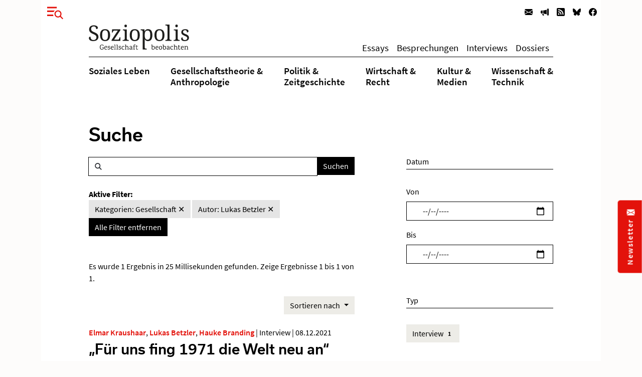

--- FILE ---
content_type: text/html; charset=utf-8
request_url: https://www.soziopolis.de/suche.html?tx_solr%5Bfilter%5D%5B3%5D=category%3AGesellschaft&tx_solr%5Bfilter%5D%5B5%5D=author%3ALukas%20Betzler
body_size: 7208
content:
<!DOCTYPE html>
<html lang="de-DE">
<head>
    <meta charset="utf-8">

<!-- 
	build by werkraum-media.de

	This website is powered by TYPO3 - inspiring people to share!
	TYPO3 is a free open source Content Management Framework initially created by Kasper Skaarhoj and licensed under GNU/GPL.
	TYPO3 is copyright 1998-2026 of Kasper Skaarhoj. Extensions are copyright of their respective owners.
	Information and contribution at https://typo3.org/
-->

<link rel="icon" href="/_assets/8160f583899d2c93262e3083ed5085f2/Favicon/favicon.ico" type="image/vnd.microsoft.icon">
<title>Suche</title>
<meta name="generator" content="TYPO3 CMS">
<meta name="viewport" content="width=device-width, initial-scale=1">
<meta name="robots" content="index,follow">
<meta name="twitter:card" content="summary">
<meta name="twitter:title" content="Suche">
<meta name="apple-mobile-web-app-capable" content="no">


<link rel="stylesheet" href="/_assets/8160f583899d2c93262e3083ed5085f2/Stylesheets/fonts.css?1758802537" media="all">
<link rel="stylesheet" href="/_assets/8160f583899d2c93262e3083ed5085f2/Stylesheets/main.css?1758802537" media="all">







<link rel="canonical" href="https://www.soziopolis.de/suche.html">

</head>
<body>

    <div class="container">
        <div class="page-wrapper">
            <header class="page-header">
                

    

    <div class="modal fade fullscreen" id="menuModal" tabindex="-1" role="dialog" aria-labelledby="myModalLabel" aria-hidden="true">

        <div class="modal-dialog">
            <div class="modal-content">
                <div class="container">
                    <div class="modal-body">

                        <button
                            type="button"
                            class="btn-close btn btn-link ms-3 text-primary"
                            data-bs-dismiss="modal"
                            aria-hidden="true">
                        </button>

                        <div class="row mt-4">
                            <div class="col-md-4 col-lg-3">
                                <p class="mb-1 ms-lg-5"><b>Themen</b></p>
                                <ul class="nav flex-column ms-lg-5">
                                    
                                        <li class="nav-item border-bottom">
                                            <a class="nav-link " href="/soziales-leben.html">
                                                Soziales Leben
                                            </a>
                                        </li>
                                    
                                        <li class="nav-item border-bottom">
                                            <a class="nav-link " href="/gesellschaftstheorie-anthropologie.html">
                                                Gesellschaftstheorie &amp;
Anthropologie
                                            </a>
                                        </li>
                                    
                                        <li class="nav-item border-bottom">
                                            <a class="nav-link " href="/politik-zeitgeschichte.html">
                                                Politik &amp;
Zeitgeschichte
                                            </a>
                                        </li>
                                    
                                        <li class="nav-item border-bottom">
                                            <a class="nav-link " href="/wirtschaft-recht.html">
                                                Wirtschaft &amp;
Recht
                                            </a>
                                        </li>
                                    
                                        <li class="nav-item border-bottom">
                                            <a class="nav-link " href="/kultur-medien.html">
                                                Kultur &amp;
Medien
                                            </a>
                                        </li>
                                    
                                        <li class="nav-item ">
                                            <a class="nav-link " href="/wissenschaft-technik.html">
                                                Wissenschaft &amp;
Technik
                                            </a>
                                        </li>
                                    
                                </ul>
                            </div>

                            <div class="col-md-3 col-lg-2">
                                <p class="mb-1"><b>Texte</b></p>
                                <ul class="nav flex-column mb-3">
                                    
                                        <li class="nav-item border-bottom">
                                            <a class="nav-link " href="/texte/essay.html">
                                                Essays
                                            </a>
                                        </li>
                                    
                                        <li class="nav-item border-bottom">
                                            <a class="nav-link " href="/besprechungen.html">
                                                Besprechungen
                                            </a>
                                        </li>
                                    
                                        <li class="nav-item border-bottom">
                                            <a class="nav-link " href="/texte/interview.html">
                                                Interviews
                                            </a>
                                        </li>
                                    
                                        <li class="nav-item ">
                                            <a class="nav-link " href="/dossier.html">
                                                Dossiers
                                            </a>
                                        </li>
                                    
                                </ul>
                            </div>


                            <div class="col-md-3 col-lg-2">
                                <p class="mb-1"><b>Service</b></p>
                                <ul class="nav flex-column menu-service">
                                    
                                        <li class="nav-item border-bottom">
                                            <a class="nav-link " href="/ausschreibungen/stelle.html">
                                                Stellenausschreibungen
                                            </a>
                                        </li>
                                    
                                        <li class="nav-item border-bottom">
                                            <a class="nav-link " href="/ausschreibungen/call.html">
                                                Calls
                                            </a>
                                        </li>
                                    
                                        <li class="nav-item border-bottom">
                                            <a class="nav-link " href="/veranstaltungen.html">
                                                Veranstaltungen
                                            </a>
                                        </li>
                                    
                                        <li class="nav-item border-bottom">
                                            <a class="nav-link " href="/zeitschriften.html">
                                                Zeitschriften
                                            </a>
                                        </li>
                                    
                                        <li class="nav-item ">
                                            <a class="nav-link " href="/texte/podcast-video.html">
                                                Multimedia
                                            </a>
                                        </li>
                                    
                                </ul>
                            </div>

                            <div class="col-md-3 col-lg-4">
                                <p class="mb-1"><b>Veröffentlichen</b></p>
                                <ul class="nav flex-column menu-contribute">
                                    
                                        <li class="nav-item border-bottom">
                                            <a class="nav-link " href="/veroeffentlichen.html#c9649">
                                                Stellenausschreibungen bekanntmachen
                                            </a>
                                        </li>
                                    
                                        <li class="nav-item border-bottom">
                                            <a class="nav-link " href="/veroeffentlichen.html#c9650">
                                                Calls publizieren
                                            </a>
                                        </li>
                                    
                                        <li class="nav-item border-bottom">
                                            <a class="nav-link " href="/veroeffentlichen.html#c9651">
                                                Veranstaltungen ankündigen
                                            </a>
                                        </li>
                                    
                                        <li class="nav-item border-bottom">
                                            <a class="nav-link " href="/veroeffentlichen.html#c9653">
                                                Zeitschrifteninhaltsverzeichnisse veröffentlichen
                                            </a>
                                        </li>
                                    
                                        <li class="nav-item ">
                                            <a class="nav-link " href="/veroeffentlichen.html#c9652">
                                                Texte einreichen
                                            </a>
                                        </li>
                                    
                                </ul>
                            </div>
                        </div>

                        <div class="row">
                            <div class="col-md-12 col-lg-6">
                                <div class="mt-5 mb-3 mb-lg-5 ms-lg-5">
                                    <form class="form-inline search-form-global"
                                    action="/suche.html">
                                        <div class="input-group">
                                            <span class="icon-search form-control-icon"></span>
                                            <input class="form-control"
                                                type="text"
                                                name="q"/>
                                            <button class="btn btn-dark"
                                                type="submit">
                                                Suchen
                                            </button>
                                        </div>
                                    </form>
                                </div>
                            </div>
                        </div>

                    </div>
                </div>
            </div>
        </div>

    </div>



    
        <nav class="navbar navbar-expand-lg navbar-light d-print-none">
            <button type="button" class="btn btn-link offcanvas-toggle collapsed" data-bs-toggle="modal" data-bs-target="#menuModal" aria-label="Menu">
                
        <!-- @TODO: OPTIMIZE SVG ICONS -->
        <svg xmlns="http://www.w3.org/2000/svg" width="32" height="32" viewBox="0 0 43.401 33.665">
            <g id="Gruppe_780" data-name="Gruppe 780" transform="translate(-37 -26)">
              <rect id="Rechteck_570" data-name="Rechteck 570" width="26" height="4" transform="translate(37 26)" fill="currentColor"/>
              <rect id="Rechteck_571" data-name="Rechteck 571" width="26" height="4" transform="translate(37 36)" fill="currentColor"/>
              <rect id="Rechteck_572" data-name="Rechteck 572" width="26" height="4" transform="translate(37 47)" fill="currentColor"/>
              <circle id="Ellipse_9" data-name="Ellipse 9" cx="13" cy="13" r="13" transform="translate(53 33)" fill="#fff"/>
              <g id="Gruppe_778" data-name="Gruppe 778" transform="translate(-1132.838 -16.88)">
                <g id="Gruppe_680" data-name="Gruppe 680" transform="translate(1191.13 53.88)">
                  <path id="Pfad_24" data-name="Pfad 24" d="M6.768,6.956a8.426,8.426,0,0,0,0-11.685,7.885,7.885,0,0,0-11.367,0,8.422,8.422,0,0,0,0,11.685A7.885,7.885,0,0,0,6.768,6.956Z" transform="translate(6.955 7.148)" fill="none" stroke="currentColor" stroke-width="3"/>
                </g>
                <g id="Gruppe_681" data-name="Gruppe 681" transform="translate(1205.205 68.279)">
                  <path id="Pfad_25" data-name="Pfad 25" d="M0,0,6.953,7.225" fill="none" stroke="currentColor" stroke-width="3"/>
                </g>
              </g>
            </g>
          </svg>
    
            </button>

            <ul class="navbar-nav ms-auto flex-row">
                
                    <li class="nav-item  ms-3 ms-lg-0">
                        <a class="nav-link newsletter" title="Newsletter" href="/newsletter.html">
                            
        <svg xmlns="http://www.w3.org/2000/svg" width="16" height="16" fill="currentColor" class="bi bi-envelope-fill" viewBox="0 0 16 16">
            <path d="M.05 3.555A2 2 0 0 1 2 2h12a2 2 0 0 1 1.95 1.555L8 8.414.05 3.555zM0 4.697v7.104l5.803-3.558L0 4.697zM6.761 8.83l-6.57 4.027A2 2 0 0 0 2 14h12a2 2 0 0 0 1.808-1.144l-6.57-4.027L8 9.586l-1.239-.757zm3.436-.586L16 11.801V4.697l-5.803 3.546z"/>
        </svg>
    
                            <span class="d-none">Newsletter</span>
                        </a>
                    </li>
                
                    <li class="nav-item  ms-3 ms-lg-0">
                        <a class="nav-link veröffentlichen" title="Veröffentlichen" href="/veroeffentlichen.html">
                            
        <svg xmlns="http://www.w3.org/2000/svg" width="16" height="16" fill="currentColor" class="bi bi-megaphone-fill" viewBox="0 0 16 16">
            <path d="M13 2.5a1.5 1.5 0 0 1 3 0v11a1.5 1.5 0 0 1-3 0v-11zm-1 .724c-2.067.95-4.539 1.481-7 1.656v6.237a25.222 25.222 0 0 1 1.088.085c2.053.204 4.038.668 5.912 1.56V3.224zm-8 7.841V4.934c-.68.027-1.399.043-2.008.053A2.02 2.02 0 0 0 0 7v2c0 1.106.896 1.996 1.994 2.009a68.14 68.14 0 0 1 .496.008 64 64 0 0 1 1.51.048zm1.39 1.081c.285.021.569.047.85.078l.253 1.69a1 1 0 0 1-.983 1.187h-.548a1 1 0 0 1-.916-.599l-1.314-2.48a65.81 65.81 0 0 1 1.692.064c.327.017.65.037.966.06z"/>
        </svg>
    
                            <span class="d-none">Veröffentlichen</span>
                        </a>
                    </li>
                
                
                    <li class="nav-item  ms-3 ms-lg-0">
                        <a class="nav-link" title="RSS" href="https://www.soziopolis.de/rssfeed.xml">
                            
        <svg xmlns="http://www.w3.org/2000/svg" width="16" height="16" fill="currentColor" class="bi bi-rss-fill" viewBox="0 0 16 16">
            <path d="M2 0a2 2 0 0 0-2 2v12a2 2 0 0 0 2 2h12a2 2 0 0 0 2-2V2a2 2 0 0 0-2-2H2zm1.5 2.5c5.523 0 10 4.477 10 10a1 1 0 1 1-2 0 8 8 0 0 0-8-8 1 1 0 0 1 0-2zm0 4a6 6 0 0 1 6 6 1 1 0 1 1-2 0 4 4 0 0 0-4-4 1 1 0 0 1 0-2zm.5 7a1.5 1.5 0 1 1 0-3 1.5 1.5 0 0 1 0 3z"/>
        </svg>
    
                            <span class="d-none">RSS</span>
                        </a>
                    </li>
                
                    <li class="nav-item  ms-3 ms-lg-0">
                        <a class="nav-link" title="Bluesky" href="https://bsky.app/profile/soziopolis.bsky.social" rel="noreferrer">
                            
        <svg xmlns="http://www.w3.org/2000/svg" width="16" height="16" fill="currentColor" class="bi bi-bluesky" viewBox="0 0 16 16">
            <path d="M3.468 1.948C5.303 3.325 7.276 6.118 8 7.616c.725-1.498 2.698-4.29 4.532-5.668C13.855.955 16 .186 16 2.632c0 .489-.28 4.105-.444 4.692-.572 2.04-2.653 2.561-4.504 2.246 3.236.551 4.06 2.375 2.281 4.2-3.376 3.464-4.852-.87-5.23-1.98-.07-.204-.103-.3-.103-.218 0-.081-.033.014-.102.218-.379 1.11-1.855 5.444-5.231 1.98-1.778-1.825-.955-3.65 2.28-4.2-1.85.315-3.932-.205-4.503-2.246C.28 6.737 0 3.12 0 2.632 0 .186 2.145.955 3.468 1.948"/>
        </svg>
    
                            <span class="d-none">Bluesky</span>
                        </a>
                    </li>
                
                    <li class="nav-item  ms-3 ms-lg-0">
                        <a class="nav-link" title="Facebook" href="https://www.facebook.com/Soziopolis-470844213115079" rel="noreferrer">
                            
        <svg xmlns="http://www.w3.org/2000/svg" width="16" height="16" fill="currentColor" class="bi bi-facebook" viewBox="0 0 16 16">
            <path d="M16 8.049c0-4.446-3.582-8.05-8-8.05C3.58 0-.002 3.603-.002 8.05c0 4.017 2.926 7.347 6.75 7.951v-5.625h-2.03V8.05H6.75V6.275c0-2.017 1.195-3.131 3.022-3.131.876 0 1.791.157 1.791.157v1.98h-1.009c-.993 0-1.303.621-1.303 1.258v1.51h2.218l-.354 2.326H9.25V16c3.824-.604 6.75-3.934 6.75-7.951z"/>
        </svg>
    
                            <span class="d-none">Facebook</span>
                        </a>
                    </li>
                
            </ul>

        </nav>
    

    <div class="default-header px-3 px-xl-0">
        <div class="row">
            <div class="col-md12 offset-md-0 col-xl-10 offset-xl-1">
                
    <nav class="navbar navbar-expand-lg navbar-light menu-secondary justify-content-center justify-content-lg-between">
        <a class="navbar-brand me-0 mt-3 mb-3 mt-lg-0 mb-lg-0" href="/index.html">
            <img alt="Logo Soziopolis" title="Soziopolis Logo" src="/_assets/8160f583899d2c93262e3083ed5085f2/Images/soziopolis.svg" width="200" height="50" />
        </a>
        <ul class="navbar-nav ms-auto flex-row d-none d-sm-inline-flex">
            
                <li class="nav-item ms-3 ms-lg-0">
                    <a class="nav-link " href="/texte/essay.html">
                        Essays
                    </a>
                </li>
            
                <li class="nav-item ms-3 ms-lg-0">
                    <a class="nav-link " href="/besprechungen.html">
                        Besprechungen
                    </a>
                </li>
            
                <li class="nav-item ms-3 ms-lg-0">
                    <a class="nav-link " href="/texte/interview.html">
                        Interviews
                    </a>
                </li>
            
                <li class="nav-item ms-3 ms-lg-0">
                    <a class="nav-link " href="/dossier.html">
                        Dossiers
                    </a>
                </li>
            
        </ul>
    </nav>

            </div>
        </div>

        <div class="row">
            <div class="col-md-12 offset-md-0 col-xl-10 offset-xl-1">
                <div class="d-none d-md-block menu-primary mt-2 mb-3">
                    
    <ul class="nav d-flex justify-content-center justify-content-lg-between">
        
            <li class="nav-item">
                <a class="nav-link  " href="/soziales-leben.html">
                    Soziales Leben
                </a>
            </li>
        
            <li class="nav-item">
                <a class="nav-link  " href="/gesellschaftstheorie-anthropologie.html">
                    Gesellschaftstheorie &amp;<br />
Anthropologie
                </a>
            </li>
        
            <li class="nav-item">
                <a class="nav-link  " href="/politik-zeitgeschichte.html">
                    Politik &amp;<br />
Zeitgeschichte
                </a>
            </li>
        
            <li class="nav-item">
                <a class="nav-link  " href="/wirtschaft-recht.html">
                    Wirtschaft &amp;<br />
Recht
                </a>
            </li>
        
            <li class="nav-item">
                <a class="nav-link  " href="/kultur-medien.html">
                    Kultur &amp;<br />
Medien
                </a>
            </li>
        
            <li class="nav-item">
                <a class="nav-link  " href="/wissenschaft-technik.html">
                    Wissenschaft &amp;<br />
Technik
                </a>
            </li>
        
    </ul>


                </div>
            </div>
        </div>
    </div>



            </header>

            <main class="page-content mb-5">
                

        <div class="row">
            <div class="col-md-12 col-xl-10 offset-xl-1">
                <div class="default-content mt-5 mb-5 px-3 px-xl-0">
                    

    <div class="row">
        <div class="col-12">
            <h1 class="mb-4">Suche</h1>
        </div>
    </div>
    <div class="row">
        <div class="col-xl-7">
            

        <div class="row">
            
                <div class="tx-solr-search-form">
                    

    <div class="tx-solr-search-form">
        <form method="get" class="search-form" id="tx-solr-search-form-pi-results" action="/suche.html" data-suggest="/suche?type=7384" data-suggest-header="Top Results" accept-charset="utf-8">
            <div class="input-group">
                <span class="icon-search form-control-icon"></span>

                

                

                <input type="text" class="tx-solr-q js-solr-q tx-solr-suggest tx-solr-suggest-focus form-control" name="tx_solr[q]" value="" />

                <span class="input-group-btn">
                    <button class="btn btn-dark tx-solr-submit" type="submit">
                        <span>
                            Suchen
                        </span>
                    </button>
                </span>
            </div>
        </form>
    </div>


                </div>
            
        </div>

        <div class="row search-facets">
            <div class="col-md-12">
                
    
        <div id="tx-solr-facets-in-use" class="my-4">
            <b>Aktive Filter:</b><br>
            
                
                    
                        <a href="/suche.html?tx_solr%5Bfilter%5D%5B5%5D=author%3ALukas%20Betzler"
                        class="facet remove-facet-option btn btn-gray-400 ">
                            Kategorien: Gesellschaft
                            &#10005;
                        </a>
                    
                
            
                
                    
                        <a href="/suche.html?tx_solr%5Bfilter%5D%5B3%5D=category%3AGesellschaft"
                        class="facet remove-facet-option btn btn-gray-400 ">
                            Autor: Lukas Betzler
                            &#10005;
                        </a>
                    
                
            
            <a href="/suche.html" class="btn btn-dark">
                Alle Filter entfernen
                <i class="glyphicon glyphicon-remove"></i>
            </a>
        </div>
    

            </div>
        </div>

        <div class="row search-info">
            <div class="col-md-12">
                <div class="bg-gray-300 text-dark my-4">
                    
                            
                        

                    

                    
                        <span class="result-found">
                            
                                    Es wurde 1 Ergebnis in 25 Millisekunden gefunden.
                                
                        </span>
                        <span class="result-range">
                            
                                Zeige Ergebnisse 1 bis 1 von 1.
                            
                        </span>
                    
                </div>
            </div>
        </div>

        <div class="col-12 mb-4 hidden-xs text-end">
            
                
	<div id="tx-solr-sorting" class="secondaryContentSection">


		<div class="dropdown">
			<a class="btn btn-gray-300 dropdown-toggle" href="#" role="button" id="dropdownMenuLink" data-bs-toggle="dropdown" aria-expanded="false">
				<span class="bi bi-arrow-down-up"></span>
				Sortieren nach
			</a>

			<ul class="dropdown-menu" aria-labelledby="dropdownMenuLink">
				
					<li>
						
									<a
										class="dropdown-item solr-ajaxified active"
										href="/suche.html?tx_solr%5Bfilter%5D%5B3%5D=category%3AGesellschaft&amp;tx_solr%5Bfilter%5D%5B5%5D=author%3ALukas%20Betzler"
									>Relevanz</a>
							
					</li>
				
					<li>
						
								
											<a
												class="dropdown-item solr-ajaxified"
												href="/suche.html?tx_solr%5Bfilter%5D%5B3%5D=category%3AGesellschaft&amp;tx_solr%5Bfilter%5D%5B5%5D=author%3ALukas%20Betzler&amp;tx_solr%5Bsort%5D=date%20asc"
											>Datum</a>
									
							
					</li>
				
			</ul>
		</div>
	</div>

            
        </div>

        <div class="row">
            <div class="col-md-12">
                
                    <div data-start="" class="results-list list-group">
                        
                            
        <div class="row mb-3 search-result">
            <div class="col-md-12">
                

    <p class="article-meta mb-1">
        
            

    
        
            
                    <a class="author-name" href="https://www.soziopolis.de/autoren/profil/elmar-kraushaar.html">Elmar Kraushaar</a>, 
                
        
            
                    <a class="author-name" href="https://www.soziopolis.de/autoren/profil/lukas-betzler.html">Lukas Betzler</a>, 
                
        
            
                    <a class="author-name" href="https://www.soziopolis.de/autoren/profil/hauke-branding.html">Hauke Branding</a>
                
         |
    


        
        Interview | 08.12.2021
    </p>

    <h2 class="article-headline">
        <a href="/fuer-uns-fing-1971-die-welt-neu-an.html">
            „Für uns fing 1971 die Welt neu an“
        </a>
    </h2>

    <p class="article-abstract mb-1">
        Elmar Kraushaar im Gespräch mit Lukas Betzler und Hauke Branding
    </p>

    <p class="article-read-more mb-4">
        <a href="/fuer-uns-fing-1971-die-welt-neu-an.html" class="article-more-minimal">
            
        <svg xmlns="http://www.w3.org/2000/svg" width="16" height="16" fill="currentColor" class="bi bi-arrow-right" viewBox="0 0 16 16">
            <path fill-rule="evenodd" d="M1 8a.5.5 0 0 1 .5-.5h11.793l-3.147-3.146a.5.5 0 0 1 .708-.708l4 4a.5.5 0 0 1 0 .708l-4 4a.5.5 0 0 1-.708-.708L13.293 8.5H1.5A.5.5 0 0 1 1 8z"/>
        </svg>
     <span>Artikel lesen</span>
        </a>
    </p>


            </div>
        </div>

                        
                    </div>
                    
        
    
                
            </div>
        </div>

    
        </div>
        <div class="col-md-4 offset-md-1">
            
        <div id="tx-solr-search-functions">
            <form method="get" class="search-form">
                <input type="hidden" name="tx_solr[q]" value="">
                
                    
                        
                            <input type="hidden" name="tx_solr[filter][]" value="category:Gesellschaft" />
                        
                    
                
                    
                        
                            <input type="hidden" name="tx_solr[filter][]" value="author:Lukas Betzler" />
                        
                    
                

                
                    
	<div id="tx-solr-faceting">
		
			<div class="facet-area-main">
				<div class="solr-facets-available secondaryContentSection">
					<div class="facets d-grid gap-3">
						
							<div class="facet facet-type facet-type-dateRange" id="facet-accordion-dates">
								

    <h4>Datum</h4>

    <input type="hidden" name="tx_solr[filter][dates][name]"
        value="dates"
        />

    <label for="start" class="form-label">Von</label>
    <input type="date" class="form-control start mb-3" id="start" name="tx_solr[filter][dates][start]"
        min="2025-01-17"
        max="2027-01-17"
        value=""
        />

    <label for="end" class="form-label">Bis</label>
    <input type="date" class="form-control end mb-5" id="end" name="tx_solr[filter][dates][end]"
        min="2025-01-17"
        max="2027-01-17"
        value=""
        />


							</div>
						
							<div class="facet facet-type facet-type-options" id="facet-accordion-type">
								

    <h4 class="facet-label">
        Typ
    </h4>

    <p class="facet-option-list facet-type-options mb-5" data-facet-name="type" data-facet-label="Typ" id="facettype">
        
            <a class="facet btn btn-gray-300 text-sm mb-1" href="/suche.html?tx_solr%5Bfilter%5D%5B3%5D=category%3AGesellschaft&amp;tx_solr%5Bfilter%5D%5B5%5D=author%3ALukas%20Betzler&amp;tx_solr%5Bfilter%5D%5B6%5D=type%3AInterview">Interview
                <span class="facet-result-count badge bg-gray-400 text-dark ">1</span>
            </a>
        
    </p>



							</div>
						
							<div class="facet facet-type facet-type-options" id="facet-accordion-category">
								

    <h4 class="facet-label">
        Kategorie
    </h4>

    <p class="facet-option-list facet-type-options mb-5" data-facet-name="category" data-facet-label="Kategorien" id="facetcategory">
        
            <a class="facet btn btn-gray-300 text-sm mb-1" href="/suche.html?tx_solr%5Bfilter%5D%5B3%5D=category%3AGesellschaft&amp;tx_solr%5Bfilter%5D%5B5%5D=author%3ALukas%20Betzler&amp;tx_solr%5Bfilter%5D%5B6%5D=category%3ADiversity">Diversity
                <span class="facet-result-count badge bg-gray-400 text-dark ">1</span>
            </a>
        
            <a class="facet btn btn-gray-300 text-sm mb-1" href="/suche.html?tx_solr%5Bfilter%5D%5B3%5D=category%3AGesellschaft&amp;tx_solr%5Bfilter%5D%5B5%5D=author%3ALukas%20Betzler&amp;tx_solr%5Bfilter%5D%5B6%5D=category%3AGeschichte%20der%20Sozialwissenschaften">Geschichte der Sozialwissenschaften
                <span class="facet-result-count badge bg-gray-400 text-dark ">1</span>
            </a>
        
            <a class="facet btn btn-gray-300 text-sm mb-1" href="/suche.html?tx_solr%5Bfilter%5D%5B3%5D=category%3AGesellschaft&amp;tx_solr%5Bfilter%5D%5B5%5D=author%3ALukas%20Betzler">Gesellschaft
                <span class="facet-result-count badge bg-gray-400 text-dark ">1</span>
            </a>
        
            <a class="facet btn btn-gray-300 text-sm mb-1" href="/suche.html?tx_solr%5Bfilter%5D%5B3%5D=category%3AGesellschaft&amp;tx_solr%5Bfilter%5D%5B5%5D=author%3ALukas%20Betzler&amp;tx_solr%5Bfilter%5D%5B6%5D=category%3AGruppen%20%2F%20Organisationen%20%2F%20Netzwerke">Gruppen / Organisationen / Netzwerke
                <span class="facet-result-count badge bg-gray-400 text-dark ">1</span>
            </a>
        
            <a class="facet btn btn-gray-300 text-sm mb-1" href="/suche.html?tx_solr%5Bfilter%5D%5B3%5D=category%3AGesellschaft&amp;tx_solr%5Bfilter%5D%5B5%5D=author%3ALukas%20Betzler&amp;tx_solr%5Bfilter%5D%5B6%5D=category%3ALebensformen">Lebensformen
                <span class="facet-result-count badge bg-gray-400 text-dark ">1</span>
            </a>
        
            <a class="facet btn btn-gray-300 text-sm mb-1" href="/suche.html?tx_solr%5Bfilter%5D%5B3%5D=category%3AGesellschaft&amp;tx_solr%5Bfilter%5D%5B5%5D=author%3ALukas%20Betzler&amp;tx_solr%5Bfilter%5D%5B6%5D=category%3AQueer">Queer
                <span class="facet-result-count badge bg-gray-400 text-dark ">1</span>
            </a>
        
            <a class="facet btn btn-gray-300 text-sm mb-1" href="/suche.html?tx_solr%5Bfilter%5D%5B3%5D=category%3AGesellschaft&amp;tx_solr%5Bfilter%5D%5B5%5D=author%3ALukas%20Betzler&amp;tx_solr%5Bfilter%5D%5B6%5D=category%3ARassismus%20%2F%20Diskriminierung">Rassismus / Diskriminierung
                <span class="facet-result-count badge bg-gray-400 text-dark ">1</span>
            </a>
        
            <a class="facet btn btn-gray-300 text-sm mb-1" href="/suche.html?tx_solr%5Bfilter%5D%5B3%5D=category%3AGesellschaft&amp;tx_solr%5Bfilter%5D%5B5%5D=author%3ALukas%20Betzler&amp;tx_solr%5Bfilter%5D%5B6%5D=category%3AZivilgesellschaft%20%2F%20Soziale%20Bewegungen">Zivilgesellschaft / Soziale Bewegungen
                <span class="facet-result-count badge bg-gray-400 text-dark ">1</span>
            </a>
        
    </p>



							</div>
						
							<div class="facet facet-type facet-type-options" id="facet-accordion-author">
								

    <h4 class="facet-label">
        Autor
    </h4>

    <p class="facet-option-list facet-type-options mb-5" data-facet-name="author" data-facet-label="Autor" id="facetauthor">
        
            <a class="facet btn btn-gray-300 text-sm mb-1" href="/suche.html?tx_solr%5Bfilter%5D%5B3%5D=category%3AGesellschaft&amp;tx_solr%5Bfilter%5D%5B5%5D=author%3ALukas%20Betzler&amp;tx_solr%5Bfilter%5D%5B6%5D=author%3AElmar%20Kraushaar">Elmar Kraushaar
                <span class="facet-result-count badge bg-gray-400 text-dark ">1</span>
            </a>
        
            <a class="facet btn btn-gray-300 text-sm mb-1" href="/suche.html?tx_solr%5Bfilter%5D%5B3%5D=category%3AGesellschaft&amp;tx_solr%5Bfilter%5D%5B5%5D=author%3ALukas%20Betzler&amp;tx_solr%5Bfilter%5D%5B6%5D=author%3AHauke%20Branding">Hauke Branding
                <span class="facet-result-count badge bg-gray-400 text-dark ">1</span>
            </a>
        
            <a class="facet btn btn-gray-300 text-sm mb-1" href="/suche.html?tx_solr%5Bfilter%5D%5B3%5D=category%3AGesellschaft&amp;tx_solr%5Bfilter%5D%5B5%5D=author%3ALukas%20Betzler">Lukas Betzler
                <span class="facet-result-count badge bg-gray-400 text-dark ">1</span>
            </a>
        
    </p>



							</div>
						
					</div>
				</div>
			</div>
		
	</div>



                    <button class="btn btn-dark tx-solr-submit" type="submit"><span>Filter</span></button>
                
            </form>
        </div>
    
        </div>
    </div>



                </div>
            </div>
        </div>

    
            </main>
        </div>
    </div>
    <footer class="page-footer bg-gray-200 mt-5">
        <div class="container">
            

    <div class="container py-5 footer d-print-none">
        <div class="row mb-3">
            <div class="col-lg-4  col-xl-3 offset-xl-1">
                <a href="/index.html">
                    <img alt="Logo Soziopolis" title="Soziopolis Logo" class="img-fluid mb-5 mb-lg-0" src="/_assets/8160f583899d2c93262e3083ed5085f2/Images/soziopolis.svg" width="254" height="63" />
                </a>
            </div>
            <div class="col-lg-8 col-xl-7">
                <div class="d-flex justify-content-lg-end align-items-center h-100">
                    <form class="form-inline search-form-global w-75"
                    action="/suche.html">
                        <div class="input-group">
                            <span class="icon-search form-control-icon"></span>
                            <input class="form-control"
                                type="text"
                                name="q"/>
                            <button class="btn btn-dark"
                                type="submit">
                                Suchen
                            </button>
                        </div>
                    </form>
                </div>
            </div>
        </div>
        <div class="row mb-3">
            <div class="col-12 col-lg-12 col-xl-10 offset-xl-1">
                <hr/>
            </div>
        </div>
        <div class="row sitemap">
            <div class="col-lg-4 col-xl-4 offset-xl-1">
                <p class="mb-1"><b>Themen</b></p>
                <ul class="nav flex-column menu-topics mb-3 mb-lg-0">
                    
                        <li class="nav-item border-bottom">
                            <a class="nav-link " href="/soziales-leben.html">
                                Soziales Leben
                            </a>
                        </li>
                    
                        <li class="nav-item border-bottom">
                            <a class="nav-link " href="/gesellschaftstheorie-anthropologie.html">
                                Gesellschaftstheorie &amp;
Anthropologie
                            </a>
                        </li>
                    
                        <li class="nav-item border-bottom">
                            <a class="nav-link " href="/politik-zeitgeschichte.html">
                                Politik &amp;
Zeitgeschichte
                            </a>
                        </li>
                    
                        <li class="nav-item border-bottom">
                            <a class="nav-link " href="/wirtschaft-recht.html">
                                Wirtschaft &amp;
Recht
                            </a>
                        </li>
                    
                        <li class="nav-item border-bottom">
                            <a class="nav-link " href="/kultur-medien.html">
                                Kultur &amp;
Medien
                            </a>
                        </li>
                    
                        <li class="nav-item ">
                            <a class="nav-link " href="/wissenschaft-technik.html">
                                Wissenschaft &amp;
Technik
                            </a>
                        </li>
                    
                </ul>
            </div>
            <div class="col-lg-2 col-xl-2">
                <p class="mb-1"><b>Texte</b></p>
                <ul class="nav flex-column menu-texts mb-3 mb-lg-0">
                    
                        <li class="nav-item border-bottom">
                            <a class="nav-link " href="/texte/essay.html">
                                Essays
                            </a>
                        </li>
                    
                        <li class="nav-item border-bottom">
                            <a class="nav-link " href="/besprechungen.html">
                                Besprechungen
                            </a>
                        </li>
                    
                        <li class="nav-item border-bottom">
                            <a class="nav-link " href="/texte/interview.html">
                                Interviews
                            </a>
                        </li>
                    
                        <li class="nav-item ">
                            <a class="nav-link " href="/dossier.html">
                                Dossiers
                            </a>
                        </li>
                    
                </ul>
            </div>
            <div class="col-lg-3 col-xl-2">
                <p class="mb-1"><b>Service</b></p>
                <ul class="nav flex-column menu-service mb-3 mb-lg-0">
                    
                        <li class="nav-item border-bottom">
                            <a class="nav-link " href="/ausschreibungen/stelle.html">
                                Stellenausschreibungen
                            </a>
                        </li>
                    
                        <li class="nav-item border-bottom">
                            <a class="nav-link " href="/ausschreibungen/call.html">
                                Calls
                            </a>
                        </li>
                    
                        <li class="nav-item border-bottom">
                            <a class="nav-link " href="/veranstaltungen.html">
                                Veranstaltungen
                            </a>
                        </li>
                    
                        <li class="nav-item border-bottom">
                            <a class="nav-link " href="/zeitschriften.html">
                                Zeitschriften
                            </a>
                        </li>
                    
                        <li class="nav-item ">
                            <a class="nav-link " href="/texte/podcast-video.html">
                                Multimedia
                            </a>
                        </li>
                    
                </ul>
            </div>
            <div class="col-lg-3 col-xl-2">
                <p class="mb-1"><b>Kontakt &amp; Impressum</b></p>
                <ul class="nav flex-column menu-legal">
                    
                        <li class="nav-item border-bottom">
                            <a class="nav-link " href="/ueber-uns.html">
                                Über uns
                            </a>
                        </li>
                    
                        <li class="nav-item border-bottom">
                            <a class="nav-link " href="/partner.html">
                                Partner
                            </a>
                        </li>
                    
                        <li class="nav-item border-bottom">
                            <a class="nav-link " href="/kontakt.html">
                                Kontakt
                            </a>
                        </li>
                    
                        <li class="nav-item border-bottom">
                            <a class="nav-link " href="/meta/impressum.html">
                                Impressum
                            </a>
                        </li>
                    
                        <li class="nav-item ">
                            <a class="nav-link " href="/datenschutz.html">
                                Datenschutz
                            </a>
                        </li>
                    
                </ul>
            </div>
        </div>
        <div class="row mb-3">
            <div class="col-12 col-xl-10 offset-xl-1">
                <hr/>
            </div>
        </div>
        <div class="row">
            <div class="col-lg-6 col-xl-4 offset-xl-1 text-contact mb-3 mb-lg-0">
                <p>
                    <b>&copy; 2015 - 2026 Soziopolis – Gesellschaft beobachten</b><br>
                </p>
            </div>
            <div class="col-lg-6 col-xl-6">
                <nav class="navbar navbar-expand-lg navbar-light ">
                <ul class="navbar-nav ms-lg-auto flex-row">
                    
                        
                                <li class="nav-item  me-1">
                                    <a class="nav-link btn btn-dark px-2 me-1 newsletter" title="Newsletter" href="/newsletter.html">
                                        Newsletter
                                    </a>
                                </li>
                            
                    
                        
                                <li class="nav-item dropdown  me-1">
                                    <a class="nav-link btn btn-dark dropdown-toggle px-2 me-1 veröffentlichen" href="#" role="button" data-bs-toggle="dropdown" aria-expanded="false" title="Veröffentlichen">
                                        Veröffentlichen
                                    </a>
                                    <ul class="dropdown-menu dropdown-menu-dark">
                                        
                                            <li>
                                                <a class="dropdown-item" title="Veröffentlichen" href="/veroeffentlichen.html#c9649">
                                                    Ausschreibungen
                                                </a>
                                            </li>
                                        
                                            <li>
                                                <a class="dropdown-item" title="Veröffentlichen" href="/veroeffentlichen.html#c9651">
                                                    Veranstaltungen
                                                </a>
                                            </li>
                                        
                                            <li>
                                                <a class="dropdown-item" title="Veröffentlichen" href="/veroeffentlichen.html#c9653">
                                                    Zeitschriften
                                                </a>
                                            </li>
                                        
                                            <li>
                                                <a class="dropdown-item" title="Veröffentlichen" href="/veroeffentlichen.html#c9652">
                                                    Texte
                                                </a>
                                            </li>
                                        
                                    </ul>
                                </li>
                            
                    
                    
                        <li class="nav-item  ms-3 ms-lg-0">
                            <a class="nav-link" title="RSS" href="https://www.soziopolis.de/rssfeed.xml">
                                
        <svg xmlns="http://www.w3.org/2000/svg" width="16" height="16" fill="currentColor" class="bi bi-rss-fill" viewBox="0 0 16 16">
            <path d="M2 0a2 2 0 0 0-2 2v12a2 2 0 0 0 2 2h12a2 2 0 0 0 2-2V2a2 2 0 0 0-2-2H2zm1.5 2.5c5.523 0 10 4.477 10 10a1 1 0 1 1-2 0 8 8 0 0 0-8-8 1 1 0 0 1 0-2zm0 4a6 6 0 0 1 6 6 1 1 0 1 1-2 0 4 4 0 0 0-4-4 1 1 0 0 1 0-2zm.5 7a1.5 1.5 0 1 1 0-3 1.5 1.5 0 0 1 0 3z"/>
        </svg>
    
                                <span class="d-none">RSS</span>
                            </a>
                        </li>
                    
                        <li class="nav-item  ms-3 ms-lg-0">
                            <a class="nav-link" title="Bluesky" href="https://bsky.app/profile/soziopolis.bsky.social" rel="noreferrer">
                                
        <svg xmlns="http://www.w3.org/2000/svg" width="16" height="16" fill="currentColor" class="bi bi-bluesky" viewBox="0 0 16 16">
            <path d="M3.468 1.948C5.303 3.325 7.276 6.118 8 7.616c.725-1.498 2.698-4.29 4.532-5.668C13.855.955 16 .186 16 2.632c0 .489-.28 4.105-.444 4.692-.572 2.04-2.653 2.561-4.504 2.246 3.236.551 4.06 2.375 2.281 4.2-3.376 3.464-4.852-.87-5.23-1.98-.07-.204-.103-.3-.103-.218 0-.081-.033.014-.102.218-.379 1.11-1.855 5.444-5.231 1.98-1.778-1.825-.955-3.65 2.28-4.2-1.85.315-3.932-.205-4.503-2.246C.28 6.737 0 3.12 0 2.632 0 .186 2.145.955 3.468 1.948"/>
        </svg>
    
                                <span class="d-none">Bluesky</span>
                            </a>
                        </li>
                    
                        <li class="nav-item  ms-3 ms-lg-0">
                            <a class="nav-link" title="Facebook" href="https://www.facebook.com/Soziopolis-470844213115079" rel="noreferrer">
                                
        <svg xmlns="http://www.w3.org/2000/svg" width="16" height="16" fill="currentColor" class="bi bi-facebook" viewBox="0 0 16 16">
            <path d="M16 8.049c0-4.446-3.582-8.05-8-8.05C3.58 0-.002 3.603-.002 8.05c0 4.017 2.926 7.347 6.75 7.951v-5.625h-2.03V8.05H6.75V6.275c0-2.017 1.195-3.131 3.022-3.131.876 0 1.791.157 1.791.157v1.98h-1.009c-.993 0-1.303.621-1.303 1.258v1.51h2.218l-.354 2.326H9.25V16c3.824-.604 6.75-3.934 6.75-7.951z"/>
        </svg>
    
                                <span class="d-none">Facebook</span>
                            </a>
                        </li>
                    
                </ul>
            </nav>
            </div>
        </div>
    </div>



        </div>
    </footer>

    <a class="newsletter-link-global" href="/newsletter.html">
        Newsletter
        <svg xmlns="http://www.w3.org/2000/svg" width="16" height="16" fill="currentColor" class="bi bi-envelope-fill" viewBox="0 0 16 16">
            <path d="M.05 3.555A2 2 0 0 1 2 2h12a2 2 0 0 1 1.95 1.555L8 8.414.05 3.555ZM0 4.697v7.104l5.803-3.558L0 4.697ZM6.761 8.83l-6.57 4.027A2 2 0 0 0 2 14h12a2 2 0 0 0 1.808-1.144l-6.57-4.027L8 9.586l-1.239-.757Zm3.436-.586L16 11.801V4.697l-5.803 3.546Z"/>
          </svg>
    </a>

<script src="/_assets/8160f583899d2c93262e3083ed5085f2/JavaScript/main.js?1758802537"></script>



</body>
</html>